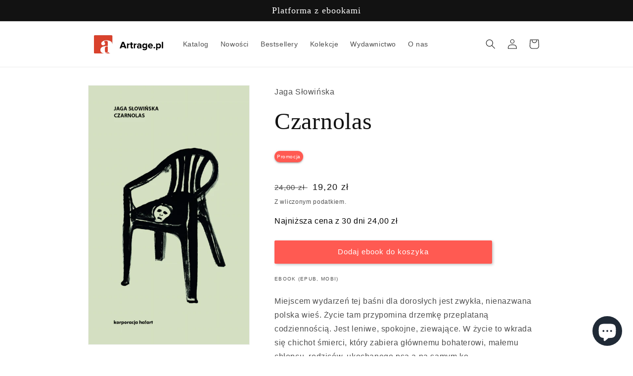

--- FILE ---
content_type: text/javascript; charset=utf-8
request_url: https://artrage.pl/products/czarnolas.js
body_size: 82
content:
{"id":7020571361419,"title":"Czarnolas","handle":"czarnolas","description":"Miejscem wydarzeń tej baśni dla dorosłych jest zwykła, nienazwana polska wieś. Życie tam przypomina drzemkę przeplataną codziennością. Jest leniwe, spokojne, ziewające. W życie to wkrada się chichot śmierci, który zabiera głównemu bohaterowi, małemu chłopcu, rodziców, ukochanego psa a na samym końcu Wuja. Wszystkie te straty, skłaniają chłopa do podjęcia decyzji by spróbować przywrócić to, co odeszło, odwrócić nieodwracalne. Postanawia więc ukryć się w trumnie swojego Wuja i razem z nim zamieszać gdzieś na styku światów. I nauczyć się „sztuki tracenia”, mimo że ona tak bardzo boli. ","published_at":"2022-10-24T22:26:13+02:00","created_at":"2022-10-24T22:26:13+02:00","vendor":"Ha!Art","type":"Literatura piękna polska","tags":["Literatura polska","Omnibus: Compliant","Powieść"],"price":1920,"price_min":1920,"price_max":1920,"available":true,"price_varies":false,"compare_at_price":2400,"compare_at_price_min":2400,"compare_at_price_max":2400,"compare_at_price_varies":false,"variants":[{"id":40991924355211,"title":"Default Title","option1":"Default Title","option2":null,"option3":null,"sku":"","requires_shipping":false,"taxable":true,"featured_image":null,"available":true,"name":"Czarnolas","public_title":null,"options":["Default Title"],"price":1920,"weight":0,"compare_at_price":2400,"inventory_management":null,"barcode":"","requires_selling_plan":false,"selling_plan_allocations":[]}],"images":["\/\/cdn.shopify.com\/s\/files\/1\/0597\/1329\/0379\/products\/czarnolas.jpg?v=1666767663"],"featured_image":"\/\/cdn.shopify.com\/s\/files\/1\/0597\/1329\/0379\/products\/czarnolas.jpg?v=1666767663","options":[{"name":"Title","position":1,"values":["Default Title"]}],"url":"\/products\/czarnolas","media":[{"alt":null,"id":23351053648011,"position":1,"preview_image":{"aspect_ratio":0.625,"height":2047,"width":1280,"src":"https:\/\/cdn.shopify.com\/s\/files\/1\/0597\/1329\/0379\/products\/czarnolas.jpg?v=1666767663"},"aspect_ratio":0.625,"height":2047,"media_type":"image","src":"https:\/\/cdn.shopify.com\/s\/files\/1\/0597\/1329\/0379\/products\/czarnolas.jpg?v=1666767663","width":1280}],"requires_selling_plan":false,"selling_plan_groups":[]}